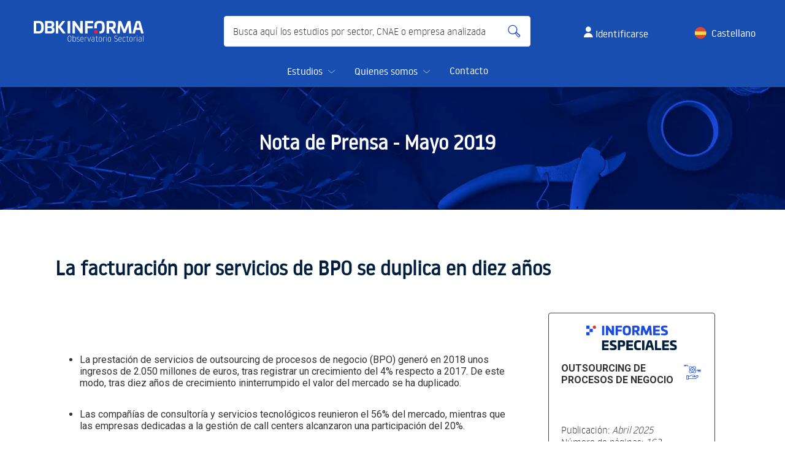

--- FILE ---
content_type: text/html; charset=utf-8
request_url: https://www.dbk.es/es/detalle-nota/outsourcing-procesos-negocio-2019
body_size: 9496
content:
<!DOCTYPE html>
<html dir='ltr' lang='es'>
<head>
<link rel="stylesheet" href="https://fonts.googleapis.com/icon?family=Material+Icons" />
<link rel="stylesheet" href="https://fonts.googleapis.com/css?family=Marcellus" />
<link rel="stylesheet" href="/assets/slideshow-303c555c676b2dd696c5f7fc56320a8a66f3ed4309e9708bab4f401d8726eab0.css" />
<link rel="stylesheet" href="/assets/fancy-32a5a86a00ab43a537d72bfe4fcd2076c0e476f53477abb969e83d4a5268a3c2.css" />
<link rel="stylesheet" href="/assets/main-25e85832faf20299ee02c73c349ebea03bf5bdd047b56ea4da7630b3b1ed9d25.css" />
<link rel="stylesheet" href="/assets/normalize-5ed460f389a6f1df5277c14025d9b02e489bbaab385de862e1f942e12749bf30.css" />
<link rel="stylesheet" href="/assets/informa-81870d7eea1519ef8d32742a8dbe646f0c48ea3d0c3c88b8589d51c6263de5fe.css" />
<link rel="stylesheet" href="https://fonts.googleapis.com/css?family=Roboto:300,400,700" />
<title>
Outsourcing de Procesos de Negocio | Nota de prensa 2019 | DBK Observatorio Sectorial

</title>
<meta charset='utf-8'>
<meta content='La facturación por servicios de BPO se duplica en diez años
' name='description'>
<link href='/assets/favicon-f18b2ae494950f51c68c5430f40d37a916d2f03b023309c48d95755019d25c02.ico' rel='icon' type='image/x-icon'>
<link href='/assets/favicon-f18b2ae494950f51c68c5430f40d37a916d2f03b023309c48d95755019d25c02.ico' rel='shortcut icon' type='image/x-icon'>
<link href='https://www.dbk.es/es/detalle-nota/outsourcing-procesos-negocio-2019' rel='canonical'>
<link href='https://www.dbk.es/es/detalle-nota' hreflang='x-default' rel='alternate'>
<link href='https://www.dbk.es/es/detalle-nota' hreflang='es-es' rel='alternate'>
<link href='https://www.dbk.es/en/detalle-nota' hreflang='en' rel='alternate'>
<meta content='width=device-width, initial-scale=1.0' name='viewport'>
<meta name="csrf-param" content="authenticity_token" />
<meta name="csrf-token" content="HW_bWEs16kiZ6zFjWIvYn6nmezTSGDcq-8UuB8HaL48Olcld8wL92THXvH1agZi-_hWSB6ZG4UBu2xW0Piw_UA" />
<link rel="stylesheet" href="/assets/spinner-baedcaa13a1520a1a9358906ba38689e6b8ba7cde342820882f95dbaa7f8ee2f.css" media="all" />
<script>
  // Google Tag Manager
  (function(w,d,s,l,i){w[l]=w[l]||[];w[l].push({'gtm.start':
  new Date().getTime(),event:'gtm.js'});var f=d.getElementsByTagName(s)[0],
  j=d.createElement(s),dl=l!='dataLayer'?'&l='+l:'';j.async=true;j.src=
  'https://www.googletagmanager.com/gtm.js?id='+i+dl;f.parentNode.insertBefore(j,f);
  })(window,document,'script','dataLayer','GTM-P33T484');
  // End Google Tag Manager
</script>

<script>
  (function(w,d,s,l,i){w[l]=w[l]||[];w[l].push({'gtm.start':
  new Date().getTime(),event:'gtm.js'});var f=d.getElementsByTagName(s)[0],
  j=d.createElement(s),dl=l!='dataLayer'?'&l='+l:'';j.async=true;j.src=
  'https://www.googletagmanager.com/gtm.js?id='+i+dl;f.parentNode.insertBefore(j,f);
  })(window,document,'script','dataLayer',"GTM-P33T484");
</script>

</head>
<body class='home'>
<header>
<div class='js-header-fixed'>
<header class='c-header js-header-scroll is-opaque'>
<div class='o-container c-header__cont'>
<div class='c-header__main'>
<a class='c-header__logo' href='/es' title='DBK'>
<img alt="Observatorio Sectorial DBK de INFORMA" loading="lazy" width="233" height="65" src="/assets/logo-dbk-blanco-8f7084981892be4b5036d8ba3aa8ed621932115ffd871d1145a58cb9ce03218f.svg" />
</a>
<div class='c-header__search ' id='c-header-search'>
<form action='/es/busqueda' class='c-search c-search--header'>
<label for='h-search-text' placeholder='{{ &quot;finder_input_placeholder&quot; | translate }}'>
Busca aquí los estudios por sector, CNAE o empresa analizada
</label>
<input class='c-search__text' id='h-search-text' name='q' onchange='toggleButtonH()' oninput='toggleButtonH()' onkeyuponpaste='toggleButtonH()' onpropertychange='toggleButtonH()' placeholder='Busca aquí los estudios por sector, CNAE o empresa analizada' type='search' value=''>
<button aria-label='Buscar' class='c-search__button c-search__button--search $button_alt_color is-empty' id='h-search-button' type='submit'></button>
</form>
<div class='c-header__search-overlay js-toggle-mob-search'></div>
</div>
<div class='c-header__login'>
<a class='header--login__button' href='/es/login' onclick='pushSelectContent(&quot;cta_boton_login&quot;, &quot;&quot;)'>
<i aria-hidden='true' class='u-icon-user-2'></i>
<span>
Identificarse
</span>
</a>
</div>
<div class='c-header__lang'>
<ul>
<li title='Castellano'>
<a class="es" href="/es/detalle-nota/outsourcing-procesos-negocio-2019">Castellano</a>
</li>
<li title='English'>
<a class="en" href="/en/detalle-nota/outsourcing-procesos-negocio-2019">English</a>
</li>
</ul>
</div>
</div>
<nav class='c-header-nav' id='c-header-nav'>
<div class='c-header-nav__mobile-toolbar'>
<button aria-hidden='true' class='c-header-nav__mob-btn c-header-nav__mob-btn--back js-mobile-back' type='button'>
<i aria-hidden='true' class='u-icon-arrow-left'></i>
<span class='u-screen-readers'>
Volver
</span>
</button>
<button aria-controls='c-header-nav' aria-expanded='true' class='c-header-nav__mob-btn c-header-nav__mob-btn--close js-toggle-menu' type='button'>
<i aria-hidden='true' class='u-icon-cross'></i>
<span class='u-screen-readers'>
Salir del menú
</span>
</button>
</div>
<ul class='c-header-nav__menu c-header-nav__menu--lv1 pinned'>
<li class='c-header-nav__title'>
/es
</li>
<li class='c-header-nav__item c-header-nav__item--lv1'>
<span class='c-header-nav__link'>
Estudios
<i class='c-header-nav__item-icon js-show-submenu u-icon-chevron-light-down'></i>
</span>
<div class='c-header-nav__submenu'>
<ul class='c-header-nav__menu c-header-nav__menu--lv2'>
<li class='c-header-nav__item c-header-nav__item--lv2'>
<a class='c-header-nav__link' href='/es/tipos-estudios' onclick='pushSelectContent(&quot;menu_nivel2&quot;, &quot;tipos-estudios&quot;)'>
Tipos de estudio
<i aria-hidden='true' class='u-icon-chevron-light-right'></i>
</a>
<ul class='c-header-nav__menu c-header-nav__menu--lv3'>
<li class='c-header-nav__item--lv3'>
<a class='c-header-nav__link' href='/es/tipos-estudios/sectores' onclick='pushSelectContent(&quot;menu_nivel3&quot;, &quot;sectores&quot;)'>
1. Sectores
</a>
</li>
<li class='c-header-nav__item--lv3'>
<a class='c-header-nav__link' href='/es/tipos-estudios/sectores-basic' onclick='pushSelectContent(&quot;menu_nivel3&quot;, &quot;sectores-basic&quot;)'>
2. Sectores basic
</a>
</li>
<li class='c-header-nav__item--lv3'>
<a class='c-header-nav__link' href='/es/tipos-estudios/informes-especiales' onclick='pushSelectContent(&quot;menu_nivel3&quot;, &quot;informes-especiales&quot;)'>
3. Informes Especiales
</a>
</li>
<li class='c-header-nav__item--lv3'>
<a class='c-header-nav__link' href='/es/tipos-estudios/informes-especiales-basic' onclick='pushSelectContent(&quot;menu_nivel3&quot;, &quot;informes-especiales-basic&quot;)'>
4. Informes Especiales basic
</a>
</li>
<li class='c-header-nav__item--lv3'>
<a class='c-header-nav__link' href='/es/tipos-estudios/competitors' onclick='pushSelectContent(&quot;menu_nivel3&quot;, &quot;competitors&quot;)'>
5. Competitors
</a>
</li>
<li class='c-header-nav__item--lv3'>
<a class='c-header-nav__link' href='/es/tipos-estudios/sectores-portugal' onclick='pushSelectContent(&quot;menu_nivel3&quot;, &quot;sectores-portugal&quot;)'>
6. Sectores Portugal 
</a>
</li>
<li class='c-header-nav__item--lv3'>
<a class='c-header-nav__link' href='/es/tipos-estudios/sectores-portugal-basic' onclick='pushSelectContent(&quot;menu_nivel3&quot;, &quot;sectores-portugal-basic&quot;)'>
7. Sectores Portugal basic
</a>
</li>
<li class='c-header-nav__item--lv3'>
<a class='c-header-nav__link' href='/es/tipos-estudios/ratios-sectoriales' onclick='pushSelectContent(&quot;menu_nivel3&quot;, &quot;ratios-sectoriales&quot;)'>
8. Ratios Sectoriales
</a>
</li>
<li class='c-header-nav__item--lv3'>
<a class='c-header-nav__link' href='/es/tipos-estudios/cnae50' onclick='pushSelectContent(&quot;menu_nivel3&quot;, &quot;cnae50&quot;)'>
9. CNAE+50
</a>
</li>
<li class='c-header-nav__item--lv3'>
<a class='c-header-nav__link' href='/es/tipos-estudios/trend-industria' onclick='pushSelectContent(&quot;menu_nivel3&quot;, &quot;trend-industria&quot;)'>
10. Trend Industria
</a>
</li>
<li class='c-header-nav__item--lv3'>
<a class='c-header-nav__link' href='/es/tipos-estudios/business-rating' onclick='pushSelectContent(&quot;menu_nivel3&quot;, &quot;business-rating&quot;)'>
11. Business Rating
</a>
</li>
</ul>
</li>
<li class='c-header-nav__item c-header-nav__item--lv2'>
<a class='c-header-nav__link' href='/es/areas-actividad' onclick='pushSelectContent(&quot;menu_nivel2&quot;, &quot;areas-actividad&quot;)'>
Áreas de actividad
<i aria-hidden='true' class='u-icon-chevron-light-right'></i>
</a>
<ul class='c-header-nav__menu c-header-nav__menu--lv3'>
<li class='c-header-nav__item c-header-nav__item--lv3'>
<a class='c-header-nav__link' href='/es/areas-actividad/inmobiliaria' onclick='pushSelectContent(&quot;menu_nivel3&quot;, &quot;inmobiliaria&quot;)'>
1. Actividades Inmobiliarias
</a>
</li>
<li class='c-header-nav__item c-header-nav__item--lv3'>
<a class='c-header-nav__link' href='/es/areas-actividad/alimentacion-bebidas' onclick='pushSelectContent(&quot;menu_nivel3&quot;, &quot;alimentacion-bebidas&quot;)'>
2. Alimentación y Bebidas
</a>
</li>
<li class='c-header-nav__item c-header-nav__item--lv3'>
<a class='c-header-nav__link' href='/es/areas-actividad/construccion-materiales' onclick='pushSelectContent(&quot;menu_nivel3&quot;, &quot;construccion-materiales&quot;)'>
3. Construcción y Materiales
</a>
</li>
<li class='c-header-nav__item c-header-nav__item--lv3'>
<a class='c-header-nav__link' href='/es/areas-actividad/distribucion' onclick='pushSelectContent(&quot;menu_nivel3&quot;, &quot;distribucion&quot;)'>
4. Distribución
</a>
</li>
<li class='c-header-nav__item c-header-nav__item--lv3'>
<a class='c-header-nav__link' href='/es/areas-actividad/transporte' onclick='pushSelectContent(&quot;menu_nivel3&quot;, &quot;transporte&quot;)'>
5. Elementos de Transporte
</a>
</li>
<li class='c-header-nav__item c-header-nav__item--lv3'>
<a class='c-header-nav__link' href='/es/areas-actividad/fabricantes' onclick='pushSelectContent(&quot;menu_nivel3&quot;, &quot;fabricantes&quot;)'>
6. Fabricantes Diversos
</a>
</li>
<li class='c-header-nav__item c-header-nav__item--lv3'>
<a class='c-header-nav__link' href='/es/areas-actividad/finanzas-seguros' onclick='pushSelectContent(&quot;menu_nivel3&quot;, &quot;finanzas-seguros&quot;)'>
7. Finanzas y Seguros
</a>
</li>
<li class='c-header-nav__item c-header-nav__item--lv3'>
<a class='c-header-nav__link' href='/es/areas-actividad/madera-mueble' onclick='pushSelectContent(&quot;menu_nivel3&quot;, &quot;madera-mueble&quot;)'>
8. Madera y Mueble
</a>
</li>
<li class='c-header-nav__item c-header-nav__item--lv3'>
<a class='c-header-nav__link' href='/es/areas-actividad/maquinaria' onclick='pushSelectContent(&quot;menu_nivel3&quot;, &quot;maquinaria&quot;)'>
9. Maquinaria Eléctrica y Electrónica
</a>
</li>
<li class='c-header-nav__item c-header-nav__item--lv3'>
<a class='c-header-nav__link' href='/es/areas-actividad/metal-maquinaria' onclick='pushSelectContent(&quot;menu_nivel3&quot;, &quot;metal-maquinaria&quot;)'>
10. Metal y Maquinaria no Eléctrica
</a>
</li>
<li class='c-header-nav__item c-header-nav__item--lv3'>
<a class='c-header-nav__link' href='/es/areas-actividad/papel-editorial-artes-graficas' onclick='pushSelectContent(&quot;menu_nivel3&quot;, &quot;papel-editorial-artes-graficas&quot;)'>
11. Papel, Editorial y Artes Gráficas
</a>
</li>
<li class='c-header-nav__item c-header-nav__item--lv3'>
<a class='c-header-nav__link' href='/es/areas-actividad/quimica-petroleo' onclick='pushSelectContent(&quot;menu_nivel3&quot;, &quot;quimica-petroleo&quot;)'>
12. Química y Petróleo
</a>
</li>
<li class='c-header-nav__item c-header-nav__item--lv3'>
<a class='c-header-nav__link' href='/es/areas-actividad/servicios' onclick='pushSelectContent(&quot;menu_nivel3&quot;, &quot;servicios&quot;)'>
13. Servicios a Empresas
</a>
</li>
<li class='c-header-nav__item c-header-nav__item--lv3'>
<a class='c-header-nav__link' href='/es/areas-actividad/textil-confeccion-cuero' onclick='pushSelectContent(&quot;menu_nivel3&quot;, &quot;textil-confeccion-cuero&quot;)'>
14. Textil, Confección y Cuero
</a>
</li>
<li class='c-header-nav__item c-header-nav__item--lv3'>
<a class='c-header-nav__link' href='/es/areas-actividad/transporte-comunicaciones-sspp' onclick='pushSelectContent(&quot;menu_nivel3&quot;, &quot;transporte-comunicaciones-sspp&quot;)'>
15. Transporte, Comunicaciones y SSPP
</a>
</li>
<li class='c-header-nav__item c-header-nav__item--lv3'>
<a class='c-header-nav__link' href='/es/areas-actividad/turismo-ocio-cultura-salud' onclick='pushSelectContent(&quot;menu_nivel3&quot;, &quot;turismo-ocio-cultura-salud&quot;)'>
16. Turismo, Ocio, Cultura y Salud
</a>
</li>
</ul>
</li>
<li class='c-header-nav__item c-header-nav__item--lv2'>
<a class='c-header-nav__link' href='/es#indicators-form' onclick='pushSelectContent(&quot;menu_nivel2&quot;, &quot;indicadores&quot;)'>
Indicadores de Actividad
</a>
</li>
</ul>
</div>
</li>
<li class='c-header-nav__item c-header-nav__item--lv1'>
<span class='c-header-nav__link'>
Quienes somos
<i class='c-header-nav__item-icon js-show-submenu u-icon-chevron-light-down'></i>
</span>
<div class='c-header-nav__submenu'>
<ul class='c-header-nav__menu c-header-nav__menu--lv2'>
<li class='c-header-nav__title'>
Quienes somos
</li>
<li class='c-header-nav__item c-header-nav__item--lv2'>
<a class='c-header-nav__link' href='/es/quienes-somos' onclick='pushSelectContent(&quot;menu_nivel2&quot;, &quot;quienes-somos&quot;)'>
La empresa
</a>
</li>
<li class='c-header-nav__item c-header-nav__item--lv2'>
<a class='c-header-nav__link' href='/es/notas-prensa' onclick='pushSelectContent(&quot;menu_nivel2&quot;, &quot;notas-prensa&quot;)'>
Sala de prensa
</a>
</li>
</ul>
</div>
</li>
<li class='c-header-nav__item c-header-nav__item--lv1'>
<a class='c-header-nav__link' href='/es/infodbk?from=%2Fes%2Fdetalle-nota%2Foutsourcing-procesos-negocio-2019' onclick='pushSelectContent(&quot;menu_header_click&quot;, &quot;contacto&quot;)'>
Contacto
</a>
</li>
</ul>
</nav>
</div>
</header>
</div>

</header>

<div class='c-page-header'>
<div class='o-container u-relative'>
<h1 class='c-page-header__title'>
Nota de Prensa - <strong>Mayo 2019</strong>
</h1>
</div>
</div>

<main>
<div class='notas-prensa'>
<div class='detalle_notas_prensa'>
<div class='detalle_notas_prensa__section'>
<h2>
La facturación por servicios de BPO se duplica en diez años
</h2>
<div class='detalle_notas_prensa__desc'>
<div class='detalle_notas_prensa__floatbutton'>
<div class='c-card__wrapper c-card__wrapper--study aos-init' data-aos='fade-up' data-aos-delay='0'>
<div class='c-card c-card--boxed c-card--small c-card--study'>
<div class='c-card__logoSector'>
<img alt="Informes Especiales" title="Informes Especiales" src="/assets/study_kinds/informes-especiales-d95ca35352b9ecb34d0d5daa9edfde476edb3d3c97dcd12f843007d0ce790d7a.svg" />
</div>
<div class='c-card__row c-card__row--study'>
<p class='c-card__caption--bold'>
OUTSOURCING DE PROCESOS DE NEGOCIO
</p>
<p class='c-card__icon c-card__icon--study'>
<img alt="Servicios a Empresas" title="Servicios a Empresas" src="/assets/activities/servicios-55f8309145231f7b563c64dbcf73d1fc1008d2886b20a30589a3544ec8408ab2.svg" />
</p>
</div>
<div class='c-card__content'>
<div class='c-activity-detail__content'>
<p>
<span>
Publicación: 
<em>Abril 2025</em>
</span>
<br>
<span>
Número de páginas: 
<em>163</em>
</span>
</p>
</div>

</div>
<div class='c-card__footer'>
<a class="c-button c-button--primary c-card__button" onclick="pushSelectContent(&quot;cta_boton_ver-estudio&quot;, &quot;/es/tipos-estudios/informes-especiales/outsourcing-procesos-negocio&quot;)" href="/es/tipos-estudios/informes-especiales/outsourcing-procesos-negocio">Ver estudio</a>
</div>
</div>
</div>

</div>
<div class='detalle_notas_prensa__desc-text'>
<p>&nbsp;</p>
<ul>
<li>
<p>La prestaci&oacute;n de servicios de outsourcing de procesos de negocio (BPO) gener&oacute; en 2018 unos ingresos de 2.050 millones de euros, tras registrar un crecimiento del 4% respecto a 2017. De este modo, tras diez a&ntilde;os de crecimiento ininterrumpido el valor del mercado se ha duplicado.&nbsp;</p>
</li>
<li>
<p>Las compa&ntilde;&iacute;as de consultor&iacute;a y servicios tecnol&oacute;gicos reunieron el 56% del mercado, mientras que las empresas dedicadas a la gesti&oacute;n de call centers alcanzaron una participaci&oacute;n del 20%.&nbsp;&nbsp;</p>
</li>
<li>
<p>Estas son algunas conclusiones del Informe Especial &ldquo;Outsourcing de Procesos de Negocio&rdquo; publicado recientemente por el Observatorio Sectorial DBK de INFORMA (filial de CESCE), l&iacute;der en el suministro de Informaci&oacute;n Comercial, Financiera, Sectorial y de Marketing en Espa&ntilde;a y Portugal.&nbsp;</p>
<p>&nbsp;</p>
<p>Madrid, 30 de mayo de 2019.- Seg&uacute;n el Observatorio Sectorial DBK de INFORMA, la facturaci&oacute;n derivada de la prestaci&oacute;n de servicios de outsourcing de procesos de negocio creci&oacute; un 6,5% en 2017 y un 3,8% en 2018, hasta situarse en 2.050 millones de euros. Desde el a&ntilde;o 2008 el mercado no ha parado de crecer, pasando de 965 millones hasta los citados 2.050 millones de 2018.&nbsp;</p>
<p>El mercado sigue mostrando una tendencia alcista, favorecido por la buena coyuntura econ&oacute;mica y la creciente externalizaci&oacute;n de determinados servicios. No obstante, en el ejercicio 2018 se produjo una ralentizaci&oacute;n del ritmo de crecimiento, como consecuencia de la madurez alcanzada en algunos de los principales sectores demandantes y el incremento de la rivalidad en precio.&nbsp;&nbsp;</p>
<p>Las empresas del sector siguen presentando una creciente orientaci&oacute;n al exterior, tendencia impulsada por las pol&iacute;ticas de internacionalizaci&oacute;n de los clientes, a los que acompa&ntilde;an en su expansi&oacute;n. La facturaci&oacute;n a clientes en el extranjero aument&oacute; en el bienio 2017-2018 un 5,9% anual, hasta los 415 millones de euros, suponiendo ya el 20% del total. Por su parte, la facturaci&oacute;n a clientes en Espa&ntilde;a alcanz&oacute; los 1.635 millones de euros, cifra un 3,8% superior a la de 2017.&nbsp;</p>
<p>Las firmas de consultor&iacute;a/TI reunieron el 56% de los ingresos por servicios de BPO, contabilizando en 2018 un crecimiento del 3,5%. Por su parte, las empresas procedentes del &aacute;mbito de la gesti&oacute;n de call centers alcanzaron los 400 millones de euros, un 2,6% m&aacute;s, considerando exclusivamente la actividad de BPO no vinculada a servicios de voz.&nbsp;</p>
<p>Las firmas de auditor&iacute;a y asesor&iacute;a fiscal/legal registraron en 2018 un crecimiento del 4,9%, alcanzando unos ingresos de 150 millones de euros. Por su parte, las empresas procedentes de otros &aacute;mbitos obtuvieron una cifra de 356 millones de euros, un 5,6% superior a la de 2017.&nbsp;</p>
<p>En los &uacute;ltimos a&ntilde;os ha aumentado el n&uacute;mero de operadores en el sector, habi&eacute;ndose producido la entrada de compa&ntilde;&iacute;as procedentes de diversos &aacute;mbitos. Sin embargo, la oferta presenta un alto y creciente grado de concentraci&oacute;n, de forma que las cinco primeras empresas contaban en 2018 con una cuota de mercado conjunta del 35%. Por su parte, las diez primeras reun&iacute;an ya m&aacute;s de la mitad del volumen de negocio sectorial.&nbsp;</p>
<p>La facturaci&oacute;n sectorial crecer&aacute; previsiblemente alrededor del 3% anual en el per&iacute;odo 2019-2020, aproxim&aacute;ndose a los 2.200 millones de euros en el &uacute;ltimo a&ntilde;o. El incremento de la actividad econ&oacute;mica, la necesidad de llevar a cabo pol&iacute;ticas de transformaci&oacute;n digital y automatizaci&oacute;n de los procesos de negocio, y la creciente complejidad de los procesos, se encuentran entre los factores que permitir&aacute;n que la demanda siga creciendo a corto y medio plazo.</p>
<p>&nbsp;</p>
<p align="center">Datos de s&iacute;ntesis, 2018</p>
<p align="center">&nbsp;&nbsp;</p>
</li>
</ul>
<div align="center">
<table border="1" width="492" cellspacing="0" cellpadding="0">
<tbody>
<tr>
<td valign="top" width="426">
<p><span lang="ES-TRAD">Facturaci&oacute;n (mill. euros)</span></p>
</td>
<td valign="top" width="66">
<p align="right">&nbsp;</p>
</td>
</tr>
<tr>
<td valign="top" width="426">
<p>&middot;&nbsp;&nbsp;&nbsp;&nbsp;&nbsp;&nbsp; 2016</p>
</td>
<td valign="top" width="66">
<p align="right">1.855</p>
</td>
</tr>
<tr>
<td valign="top" width="426">
<p>&middot;&nbsp;&nbsp;&nbsp;&nbsp;&nbsp;&nbsp; 2017</p>
</td>
<td valign="top" width="66">
<p align="right">1.975</p>
</td>
</tr>
<tr>
<td valign="top" width="426">
<p>&middot;&nbsp;&nbsp;&nbsp;&nbsp;&nbsp;&nbsp; 2018</p>
</td>
<td valign="top" width="66">
<p align="right">2.050</p>
</td>
</tr>
<tr>
<td valign="top" width="426">
<p>Distribuci&oacute;n de la facturaci&oacute;n por tipo de operador, 2018 (%)</p>
</td>
<td valign="top" width="66">
<p align="right">&nbsp;</p>
</td>
</tr>
<tr>
<td valign="top" width="426">
<p>&middot;&nbsp;&nbsp;&nbsp;&nbsp;&nbsp;&nbsp; Empresas de consultor&iacute;a/TI</p>
</td>
<td valign="bottom" width="66">
<p align="right">56</p>
</td>
</tr>
<tr>
<td valign="top" width="426">
<p>&middot;&nbsp;&nbsp;&nbsp;&nbsp;&nbsp;&nbsp; Empresas de call centers</p>
</td>
<td valign="bottom" width="66">
<p align="right">20</p>
</td>
</tr>
<tr>
<td valign="top" width="426">
<p>&middot;&nbsp;&nbsp;&nbsp;&nbsp;&nbsp;&nbsp; Empresas de auditor&iacute;a y asesor&iacute;a fiscal/legal</p>
</td>
<td valign="bottom" width="66">
<p align="right">7</p>
</td>
</tr>
<tr>
<td valign="top" width="426">
<p>&middot;&nbsp;&nbsp;&nbsp;&nbsp;&nbsp;&nbsp; Otras empresas</p>
</td>
<td valign="bottom" width="66">
<p align="right">17</p>
</td>
</tr>
<tr>
<td colspan="2" valign="top" width="492">
<p>Distribuci&oacute;n de la facturaci&oacute;n seg&uacute;n la ubicaci&oacute;n de los clientes, 2018 (%)</p>
</td>
</tr>
<tr>
<td valign="top" width="426">
<p>&middot;&nbsp;&nbsp;&nbsp;&nbsp;&nbsp;&nbsp; Espa&ntilde;a</p>
</td>
<td valign="bottom" width="66">
<p align="right">80</p>
</td>
</tr>
<tr>
<td valign="top" width="426">
<p>&middot;&nbsp;&nbsp;&nbsp;&nbsp;&nbsp;&nbsp; Extranjero</p>
</td>
<td valign="bottom" width="66">
<p align="right">20</p>
</td>
</tr>
<tr>
<td valign="top" width="426">
<p>Evoluci&oacute;n de la facturaci&oacute;n</p>
</td>
<td valign="bottom" width="66">
<p align="right">&nbsp;</p>
</td>
</tr>
<tr>
<td valign="top" width="426">
<p>&middot;&nbsp;&nbsp;&nbsp;&nbsp;&nbsp;&nbsp; % var. 2017/2016</p>
</td>
<td valign="bottom" width="66">
<p align="right">+6,5</p>
</td>
</tr>
<tr>
<td valign="top" width="426">
<p>&middot;&nbsp;&nbsp;&nbsp;&nbsp;&nbsp;&nbsp; % var. 2018/2017</p>
</td>
<td valign="bottom" width="66">
<p align="right">+3,8</p>
</td>
</tr>
<tr>
<td valign="top" width="426">
<p>&middot;&nbsp;&nbsp;&nbsp;&nbsp;&nbsp;&nbsp; % var. 2019/2018 (p)</p>
</td>
<td width="66">
<p align="right">+3,2</p>
</td>
</tr>
</tbody>
</table>
</div>
<p>&nbsp;</p>
</div>
</div>
</div>
</div>
<div class='notas-prensa__centerbutton'>
<a class="c-button c-button--primary" href="/es/areas-actividad/servicios/outsourcing-procesos-negocio">Ver estudios sobre el Sector</a>
</div>
<div class='otros_prensa'>
<div class='c-card-press'>
<div class='c-card-press__title'>
Contacto de Prensa
</div>
<div class='c-card-press__content'>
<p>
Si deseas solicitar notas de prensa o material gráfico contacta con:
</p>
<p>
María Asarta
<br>
91 661 71 19
<br>
<a href="mailto:masarta@informa.es">masarta@informa.es</a>
</p>
</div>
</div>

<div class='c-card-press'>
<div class='c-card-press__title'>
EmpresaActual
</div>
<div class='c-card-press__content'>
Encuentra toda la actualidad económica y empresarial en nuestro portal de Branded Content.
</div>
<div class='c-card-press__button'>
<a title="https://empresaactual.com/" target="_blank" onclick="pushSelectContent(&quot;cta_boton_EA&quot;, &quot;https://empresaactual.com/&quot;)" href="https://empresaactual.com/">Ir a EmpresaActual</a>
</div>
</div>

<div class='c-card-press'>
<div class='c-card-press__title'>
Indicadores de Actividad
</div>
<div class='c-card-press__content'>
Consulta la información de los principales indicadores de la economía española.
</div>
<div class='c-card-press__button'>
<a onclick="pushSelectContent(&quot;cta_boton_indicadores&quot;, &quot;/es#indicators-form&quot;)" href="/es#indicators-form">Consultar</a>
</div>
</div>

</div>

</div>
</main>

<footer>
<div class='c-footer'>
<div class='o-container'>
<div class='o-grid'>
<div class='o-grid__col u-12 u-4@sm'>
<div class='c-footer__logo'>
<a title="www.informa.es" target="_blank" href="https://www.informa.es/"><img alt="www.informa.es" src="/assets/logo-informa-blanco-0907cbaf9d7482fa244c75cdacb88f3b87845696e4adfca3e8c61ed448d3c9fc.svg" />
</a></div>
</div>
<div class='o-grid__col u-12 u-8@sm align-flex-end'>
<div class='c-footer__link-actualidad'>
Visita nuestro portal de <a href='https://empresaactual.com/' target='_blank' title='Actualidad Económica' onclick='pushSelectContent("menu_footer", "empresa-actual")'>Actualidad Económica</a>
</div>
</div>
<div class='o-grid__col u-12 u-12@sm'>
<div class='c-footer__links'>
<a href='/es/textos-legales#aviso' onclick='pushSelectContent(&quot;menu_footer&quot;, &quot;aviso-legal&quot;)'>
Aviso Legal
</a>
<a href='/es/textos-legales#polpri' onclick='pushSelectContent(&quot;menu_footer&quot;, &quot;politica-privacidad&quot;)'>
Política de privacidad
</a>
<a href='/es/textos-legales#polco' onclick='pushSelectContent(&quot;menu_footer&quot;, &quot;politica-cookies&quot;)'>
Política de cookies
</a>
<a href='javascript:Didomi.preferences.show()' onclick='pushSelectContent(&quot;menu_footer&quot;, &quot;configura-cookies&quot;)'>
Configurar Cookies
</a>
<a href='/es/textos-legales#gen' onclick='pushSelectContent(&quot;menu_footer&quot;, &quot;condiciones-contratacion&quot;)'>
Condiciones de contratación
</a>
<a href='Accesibilidad_DBK2509.pdf' onclick='pushSelectContent(&quot;menu_footer&quot;, &quot;doc-accesibilidad&quot;)'>
Declaración de accesibilidad
</a>
<a title="confianzaonline" target="_blank" href="https://www.confianzaonline.es/empresas/informa.htm"><!-- /=image_tag 'https://cdn.informa.es/sites/5c1a2fd74c7cb3612da076ea/assets/5d1c83ce381bc400b21a3fb8/confianzaonline_gris.svg', :alt => 'confianzaonline' -->
<img alt="confianzaonline" src="/assets/confianzaonline_gris-f09ead5540a96ad592195a7c4b70c3690ad971231a56d09a7df0b86e3dfc8358.svg" />
</a></div>
</div>
</div>
</div>
</div>

</footer>
<script src="/assets/application-0dde68393aba4083faf9bb1d9315b1bbda5f886b1f757587ee8125476463a6c5.js"></script>
<script src="/assets/sticky-9ef48fdb00d473033a2d5907db1db5319cb58686829ff81330c65c41386f6212.js"></script>
<link rel="stylesheet" href="/assets/getmdl-select.min-106279e4ed1838ed01917f1c9393ecaa2b897e44333fac1c14ee9c875a7a9216.css" />
<script src="/assets/getmdl-select.min-4ab993aa3eb1912381b13559d5c5b6450c8dd71b61001da6ca02c4806872dea6.js"></script>
<script src="https://cdn.jsdelivr.net/npm/waypoints@4.0.1/lib/jquery.waypoints.min.js"></script>
<script src="https://unpkg.com/headroom.js@0.9.4/dist/headroom.min.js"></script>
<script src="https://cdn.jsdelivr.net/npm/waypoints@4.0.1/lib/shortcuts/sticky.min.js"></script>
<script src="https://cdn.jsdelivr.net/npm/sticky-kit@1.1.3/dist/sticky-kit.min.js"></script>
<script src="https://unpkg.com/headroom.js@0.9.4/dist/jQuery.headroom.min.js"></script>
<script src="https://cdnjs.cloudflare.com/ajax/libs/slick-carousel/1.7.1/slick.min.js"></script>
<noscript>
<iframe height='0' src='https://www.googletagmanager.com/ns.html?id=GTM-P33T484' style='display:none;visibility:hidden' width='0'></iframe>
</noscript>
<script>
  $(document).ready(function() {
    let images = ["/assets/headers/header-1-a44085e35bfee9c7d966be3d3c6dd8a3d12f450bc641e89847a918a417e32dba.webp", "/assets/headers/header-2-0ef8aa520b9bfbdc82af8ed626ba62a1c858b1e66d025565fc984e5a175116b7.webp",
                  "/assets/headers/header-3-4d619360e3b7676ba9b1a7b1c2b21bce12182c13c2e8e7266dea91bde06507c5.webp", "/assets/headers/header-4-c3e1a6ae91293156bf84a53767e3c11919324b13d7aaec49c8531b7e06fa7ff4.webp",
                  "/assets/headers/header-5-5113ffadfec5dec896dc592772df8f11739b03be4161667b5fdc3f430eb4d240.webp", "/assets/headers/header-6-355f562bc231395f577b7276e6bedff93ae25693eec90589ddac2f6bc724db5c.webp",
                  "/assets/headers/header-7-d546db83d950120297e6db0f30cf5bc14d07b384b32ce10e792b95216540c8ce.webp", "/assets/headers/header-8-c77ee4d4498a2b8068730bb778fe6d875cb65fcacb711b1e8dda0425bfae4071.webp"]
    // Returns a random integer from 0 to 7:
    let i = Math.floor(Math.random() * 8)
    $('.c-page-header').css('background-image', "url("+images[i]+")");
    $('.c-page-header').css('background-position', "center");
    $('.c-page-header').css('background-size', "cover");
  });
</script>
<script>
  $(document).ready(function() {
    /*************************************************************************
    *                                 G4A
    *************************************************************************/
    var pressNoteSlug = "outsourcing-procesos-negocio-2019";
    pushPageView("area_corporativa", "detalle-nota", pressNoteSlug);
  });
</script>
<script>
  /**
  * Función genérica para enviar las páginas vistas a G4A
  *
  * @param {String} area Parámetro opcional. Nombre del page_area.
  * @param {String} type Parámetro opcional. Nombre del page_type.
  * @param {String} content1 Parámetro opcional. Nombre del page_content1.
  * @param {String} content2 Parámetro opcional. Nombre del page_content2.
  * @returns {true}
  */
  function pushPageView(area = '', type = '', content1 = '', content2 = '') {
    // console.log("Hecho pushPageView: ", area, type, content1, content2);
    // debugger;
    var dataLayer = window.dataLayer || [];
    var gaObject = {
      event: 'page_view',
      page_area: area,
      page_content1: content1,
      page_content2: content2,
      page_language: "es",
      page_type: type,
    }
    try {
      // gaObject.client_id = document.cookie.match(/_ga=(.+?);/)[1].substring(6);
      gaObject.client_id = "2640271491.626250000";
    } finally {
      dataLayer.push(gaObject);
    }
  };
  
  /**
  * Función genérica para enviar las interactuaciones del usuario a G4A
  *
  * @param {String} type Nombre del elemento con el que se interactúa.
  * @param {String} interaction Parámetro opcional. Información adicional.
  * @returns {true}
  */
  const pushSelectContent = (type, interaction = '') => {
    // console.log("Hecho pushSelectContent: ", type, interaction);
    // debugger;
    var dataLayer = window.dataLayer || [];
    dataLayer.push({
      event: 'select_content',
      content_interaction: interaction,
      content_type: type,
    });
  };
  
  /**
  * Función genérica para enviar los formualrios a G4A
  *
  * @param {String} leadtype Nombre del elemento con el que se interactúa.
  * @returns {true}
  */
  function pushGenerateLead(leadType) {
    // console.log("Hecho pushGenerateLead: ", leadType);
    var dataLayer = window.dataLayer || [];
    var event = { 'event': 'generate_lead',
                  'lead_type': leadType }
    dataLayer.push(event);
    return null;
  }
</script>
<script>
  function toggleButtonH() {
    let input = document.getElementById("h-search-text");
    let button = document.getElementById("h-search-button");
    if (input.value.trim() == "") {
      button.classList.add("is-empty");
    } else {
      button.classList.remove("is-empty");
    }
  }
</script>

</body>
</html>


--- FILE ---
content_type: image/svg+xml
request_url: https://www.dbk.es/assets/activities/servicios-55f8309145231f7b563c64dbcf73d1fc1008d2886b20a30589a3544ec8408ab2.svg
body_size: 2471
content:
<?xml version="1.0" encoding="UTF-8"?>
<svg id="Layer_1" xmlns="http://www.w3.org/2000/svg" version="1.1" viewBox="0 0 48 48">
  <!-- Generator: Adobe Illustrator 29.0.1, SVG Export Plug-In . SVG Version: 2.1.0 Build 192)  -->
  <defs>
    <style>
      .st0 {
        fill: #1c4cde;
      }
    </style>
  </defs>
  <path class="st0" d="M38.2,32.4c-.4-.6-1-1-1.7-1.1s-1.4.1-1.9.5h0l-3.1,2.3h0l-.7.5h-.4c.7-1.3.3-2.9-1-3.6-.4-.2-.9-.4-1.3-.4h-6c-.1,0-.2,0-.3.1l-5.2,2.6h-1.8v-.7c0-.4-.3-.7-.7-.7h-4c-.4,0-.7.3-.7.7v8.7c0,.4.3.7.7.7h4c.4,0,.7-.3.7-.7v-.7h16.1c.1,0,.3,0,.4,0l3.7-2.5h0l2.3-1.8c.8-.5,1.2-1.3,1.2-2.3,0-.5,0-1-.3-1.5ZM13.3,40.7h-2.7v-7.3h2.7v7.3ZM36.6,35.1h0l-2.3,1.8-3.7,2.4h-15.9v-4.7h2c.1,0,.2,0,.3,0l5.2-2.6h5.8c.7,0,1.3.6,1.3,1.3s-.6,1.3-1.3,1.3h-4c-.4,0-.7.3-.7.7s.3.7.7.7h6.9c.1,0,.3,0,.4,0l.8-.7,3.1-2.3c.3-.2.7-.3,1.1-.3s.6.2.7.5c0,.2.2.5.2.8.1.6-.2,1-.6,1.3Z"/>
  <path class="st0" d="M24,16c-1.1,0-2,.9-2,2s.9,2,2,2,2-.9,2-2-.9-2-2-2ZM24,18.7c-.4,0-.7-.3-.7-.7s.3-.7.7-.7.7.3.7.7-.3.7-.7.7Z"/>
  <path class="st0" d="M30.8,18c.5-.8.9-1.6,1.2-2.4.8-2.2.7-4-.4-5.1s-2.9-1.2-5.1-.4c-.9.3-1.7.7-2.4,1.2-.8-.5-1.6-.9-2.4-1.2-2.2-.8-4-.7-5.1.4s-1.2,2.9-.4,5.1c.3.9.7,1.7,1.2,2.4-.5.8-.9,1.6-1.2,2.4-.8,2.2-.7,4,.4,5.1.6.6,1.5.9,2.5.9s1.6-.2,2.6-.5c.9-.3,1.7-.7,2.4-1.2.8.5,1.6.9,2.4,1.2.9.3,1.8.5,2.6.5s1.9-.3,2.5-.9c1.1-1.1,1.2-2.9.4-5.1-.4-.8-.8-1.6-1.2-2.4ZM26.9,11.3c.8-.3,1.5-.4,2.1-.4s1.2.2,1.6.5c.7.7.7,2,.1,3.7-.2.6-.5,1.1-.8,1.7-1.3-1.8-2.9-3.4-4.7-4.7.6-.3,1.1-.6,1.7-.8h0ZM17.4,11.4c.4-.4.9-.5,1.6-.5s1.3.1,2.1.4c.6.2,1.1.5,1.7.8-1.8,1.3-3.4,2.9-4.7,4.7-.3-.5-.6-1.1-.8-1.7-.6-1.7-.6-3,0-3.7ZM21.1,24.7c-1.7.6-3,.6-3.7-.1s-.7-2-.1-3.7c.2-.6.5-1.1.8-1.7.7.9,1.4,1.7,2.2,2.5.8.8,1.6,1.5,2.5,2.2-.6.3-1.1.6-1.7.8h0ZM21.2,20.8c-.9-.8-1.7-1.8-2.4-2.8,1.4-2,3.2-3.8,5.2-5.2,2,1.4,3.8,3.2,5.2,5.2-.7,1-1.5,2-2.4,2.8-.8.9-1.8,1.7-2.8,2.4-1-.7-2-1.5-2.8-2.4h0ZM30.6,24.6c-.7.7-2,.7-3.7.1-.6-.2-1.1-.5-1.7-.8.9-.7,1.7-1.4,2.5-2.2.8-.8,1.5-1.6,2.2-2.5.3.5.6,1.1.8,1.7.6,1.7.6,3,0,3.7Z"/>
  <path class="st0" d="M4,7.3h6.4l2.8,2.8c.3.3.7.3.9,0,.3-.3.3-.7,0-.9l-3-3c0-.1-.3-.2-.4-.2h-6.7c-.4,0-.7.3-.7.7s.3.6.7.6Z"/>
  <path class="st0" d="M34,20.7c.2,0,.3-.1.5-.2l1.1-1.1h8.4c.4,0,.7-.3.7-.7s-.3-.7-.7-.7h-8.7c-.2,0-.3.1-.5.2l-1.3,1.3c-.3.3-.3.7,0,.9.2.2.3.3.5.3Z"/>
  <path class="st0" d="M44,20h-6.7c-.4,0-.7.3-.7.7s.3.7.7.7h6.7c.4,0,.7-.3.7-.7s-.3-.7-.7-.7Z"/>
  <path class="st0" d="M44,22h-6.7c-.4,0-.7.3-.7.7s.3.7.7.7h6.7c.4,0,.7-.3.7-.7s-.3-.7-.7-.7Z"/>
  <path class="st0" d="M9.9,8.7c0-.4-.3-.7-.7-.7h-5.2c-.4,0-.7.3-.7.7s.3.6.7.6h5.3c.3,0,.6-.3.6-.6Z"/>
</svg>

--- FILE ---
content_type: application/javascript
request_url: https://www.dbk.es/assets/sticky-9ef48fdb00d473033a2d5907db1db5319cb58686829ff81330c65c41386f6212.js
body_size: 120
content:
function myFunction(){}window.onscroll=function(){myFunction()};var headercol=document.getElementsByTagName("header"),header=headercol.item(0),minicol=document.getElementsByClassName("mini"),mini=minicol.item(0),sticky=header.offsetTop;

--- FILE ---
content_type: image/svg+xml
request_url: https://www.dbk.es/assets/study_kinds/informes-especiales-d95ca35352b9ecb34d0d5daa9edfde476edb3d3c97dcd12f843007d0ce790d7a.svg
body_size: 5859
content:
<?xml version="1.0" encoding="UTF-8"?>
<svg id="Capa_2" xmlns="http://www.w3.org/2000/svg" viewBox="0 0 251.38 67.8">
  <defs>
    <style>
      .cls-1 {
        fill: #1c4cde;
      }

      .cls-2 {
        fill: #1c4cde;
      }

      .cls-3 {
        fill: #011e3d;
      }

      .cls-4 {
        fill: #ec2d37;
      }
    </style>
  </defs>
  <g id="Capa_1-2" data-name="Capa_1">
    <g>
      <path class="cls-2" d="M49.45.2c.34,0,.51.2.51.54v25.5c0,.41-.17.58-.51.58h-5.27c-.34,0-.51-.17-.51-.58V.75c0-.34.17-.54.51-.54h5.27Z"/>
      <path class="cls-2" d="M76.45.2c.34,0,.51.2.51.54v25.5c0,.41-.17.58-.51.58h-3.71c-.99,0-1.46-.27-1.97-.99l-10.03-14.38v14.79c0,.41-.17.58-.51.58h-5.27c-.34,0-.51-.17-.51-.58V.75c0-.34.17-.54.51-.54h3.88c1.43,0,1.63.34,2.21,1.19l9.62,13.74V.75c0-.34.17-.54.51-.54h5.27Z"/>
      <path class="cls-2" d="M98.66.2c.34,0,.54.17.54.51v4.45c0,.34-.2.51-.54.51h-10.92v5.34h9.93c.34,0,.54.17.54.51v4.18c0,.34-.2.51-.54.51h-9.93v10.07c0,.37-.17.54-.51.54h-5.27c-.34,0-.51-.17-.51-.54V.75c0-.34.17-.54.51-.54h16.7Z"/>
      <path class="cls-2" d="M123.82,13.53c0,10.37-2.52,13.47-11.36,13.47s-11.32-3.09-11.32-13.47,2.48-13.53,11.32-13.53,11.36,3.09,11.36,13.53ZM107.5,13.53c0,6.02.88,7.99,4.96,7.99s4.97-1.97,4.97-7.99-.85-8.06-4.97-8.06-4.96,1.97-4.96,8.06Z"/>
      <path class="cls-2" d="M147.83,8.94c0,5-1.33,7.17-5.03,7.99l5.78,9.22c.27.37.1.68-.41.68h-5.31c-.78,0-1.02-.24-1.36-.75l-5.54-8.74h-2.18v8.94c0,.44-.1.54-.51.54h-5.27c-.41,0-.51-.1-.51-.54V.88c0-.34.1-.44.51-.48,3.33-.27,6.73-.41,9.96-.41,7.35,0,9.86,2.24,9.86,8.94ZM133.79,5.48v7.17h3.5c3.26,0,4.15-.68,4.15-3.5s-.88-3.67-4.15-3.67h-3.5Z"/>
      <path class="cls-2" d="M179.22.17c.34,0,.37.24.41.58l2.58,25.5c.03.41-.17.58-.51.58h-5.27c-.34,0-.48-.17-.51-.58l-1.46-14.83-5.47,14.04c-.17.37-.41.55-.75.55h-3.64c-.34,0-.61-.17-.75-.55l-5.48-14.04-1.5,14.83c-.03.41-.17.58-.51.58h-5.27c-.34,0-.54-.17-.51-.58l2.58-25.5c.03-.31.1-.54.44-.54h4.83c1.22,0,1.77.27,2.18,1.36l5.78,15.2,5.78-15.23c.44-1.09.95-1.36,2.18-1.36h4.86Z"/>
      <path class="cls-2" d="M203.81.2c.34,0,.54.17.54.51v4.45c0,.34-.2.51-.54.51h-11.83v5.3h10.85c.34,0,.54.17.54.51v4.22c0,.34-.2.51-.54.51h-10.85v5.13h11.83c.34,0,.54.17.54.51v4.46c0,.34-.2.51-.54.51h-17.61c-.34,0-.51-.17-.51-.54V.75c0-.34.17-.54.51-.54h17.61Z"/>
      <path class="cls-2" d="M224.49.78c.51.17.68.34.68.71v3.3c0,.51-.2.68-.68.68h-8.26c-1.63,0-2.52.61-2.52,1.8v.41c0,.95.51,1.67,1.73,2.14l5.88,2.18c3.33,1.26,5.1,2.69,5.1,7.28v.88c0,4.96-3.77,6.83-10.2,6.83-2.41,0-5.1-.24-8.47-.85-.48-.1-.65-.34-.65-.85v-3.06c0-.51.2-.71.71-.71h9.83c1.56,0,2.41-.51,2.41-1.67v-.34c0-1.29-.75-1.8-2.38-2.38l-5.88-2.14c-2.89-1.02-4.46-2.82-4.46-7.45v-.75c0-4.96,3.2-6.8,9.83-6.8,2.82,0,4.76.24,7.31.78Z"/>
      <path class="cls-3" d="M61.79,41c.34,0,.54.17.54.51v4.45c0,.34-.2.51-.54.51h-11.83v5.3h10.85c.34,0,.54.17.54.51v4.22c0,.34-.2.51-.54.51h-10.85v5.14h11.83c.34,0,.54.17.54.51v4.46c0,.34-.2.51-.54.51h-17.61c-.34,0-.51-.17-.51-.54v-25.54c0-.34.17-.54.51-.54h17.61Z"/>
      <path class="cls-3" d="M82.46,41.58c.51.17.68.34.68.71v3.3c0,.51-.2.68-.68.68h-8.26c-1.63,0-2.52.61-2.52,1.8v.41c0,.95.51,1.67,1.73,2.14l5.88,2.18c3.33,1.26,5.1,2.69,5.1,7.28v.88c0,4.96-3.77,6.83-10.2,6.83-2.41,0-5.1-.24-8.47-.85-.48-.1-.65-.34-.65-.85v-3.06c0-.51.2-.71.71-.71h9.83c1.56,0,2.41-.51,2.41-1.67v-.34c0-1.29-.75-1.8-2.38-2.38l-5.88-2.14c-2.89-1.02-4.45-2.82-4.45-7.45v-.75c0-4.96,3.2-6.8,9.83-6.8,2.82,0,4.76.24,7.31.78Z"/>
      <path class="cls-3" d="M107.97,49.74c0,6.77-2.52,8.4-9.86,8.4h-4.18v8.94c0,.44-.1.54-.51.54h-5.27c-.41,0-.51-.1-.51-.54v-25.4c0-.34.1-.44.51-.48,3.33-.27,6.73-.41,9.96-.41,7.35,0,9.86,2.24,9.86,8.94ZM93.93,46.27v7.17h3.5c3.26,0,4.15-.68,4.15-3.5s-.88-3.67-4.15-3.67h-3.5Z"/>
      <path class="cls-3" d="M129.19,41c.34,0,.54.17.54.51v4.45c0,.34-.2.51-.54.51h-11.83v5.3h10.85c.34,0,.54.17.54.51v4.22c0,.34-.2.51-.54.51h-10.85v5.14h11.83c.34,0,.54.17.54.51v4.46c0,.34-.2.51-.54.51h-17.61c-.34,0-.51-.17-.51-.54v-25.54c0-.34.17-.54.51-.54h17.61Z"/>
      <path class="cls-3" d="M150.75,41.41c.58.17.88.37.88,1.05v3.3c0,.34-.17.51-.51.51h-7.24c-4.11,0-4.86,1.9-4.86,7.99s.75,8.06,4.86,8.06h7.24c.34,0,.51.17.51.51v3.3c0,.68-.31.92-.88,1.05-1.67.41-3.54.61-6.87.61-8.88,0-11.22-3.09-11.22-13.53s2.35-13.47,11.22-13.47c3.33,0,5.2.24,6.87.61Z"/>
      <path class="cls-3" d="M160.75,41c.34,0,.51.2.51.54v25.5c0,.41-.17.58-.51.58h-5.27c-.34,0-.51-.17-.51-.58v-25.5c0-.34.17-.54.51-.54h5.27Z"/>
      <path class="cls-3" d="M182.04,44.91l6.05,22.17c.07.37-.1.54-.44.54h-5.2c-.31,0-.37-.17-.48-.54l-1.84-6.87h-8.54l-1.9,6.87c-.1.37-.14.54-.44.54h-5.2c-.34,0-.51-.17-.44-.54l6.09-22.17c1.05-3.81,1.8-4.11,6.15-4.11s5.14.34,6.19,4.11ZM175.27,46.58l-2.28,8.5h5.75l-2.31-8.5c-.14-.44-.17-.54-.61-.54-.37,0-.41.1-.54.54Z"/>
      <path class="cls-3" d="M196.26,41c.34,0,.51.2.51.54v20.61h10.58c.34,0,.51.17.51.51v4.46c0,.34-.17.51-.51.51h-16.36c-.34,0-.51-.17-.51-.54v-25.54c0-.34.17-.54.51-.54h5.27Z"/>
      <path class="cls-3" d="M228.77,41c.34,0,.54.17.54.51v4.45c0,.34-.2.51-.54.51h-11.83v5.3h10.85c.34,0,.54.17.54.51v4.22c0,.34-.2.51-.54.51h-10.85v5.14h11.83c.34,0,.54.17.54.51v4.46c0,.34-.2.51-.54.51h-17.61c-.34,0-.51-.17-.51-.54v-25.54c0-.34.17-.54.51-.54h17.61Z"/>
      <path class="cls-3" d="M249.44,41.58c.51.17.68.34.68.71v3.3c0,.51-.2.68-.68.68h-8.26c-1.63,0-2.52.61-2.52,1.8v.41c0,.95.51,1.67,1.73,2.14l5.88,2.18c3.33,1.26,5.1,2.69,5.1,7.28v.88c0,4.96-3.77,6.83-10.2,6.83-2.41,0-5.1-.24-8.47-.85-.48-.1-.65-.34-.65-.85v-3.06c0-.51.2-.71.71-.71h9.83c1.56,0,2.41-.51,2.41-1.67v-.34c0-1.29-.75-1.8-2.38-2.38l-5.88-2.14c-2.89-1.02-4.45-2.82-4.45-7.45v-.75c0-4.96,3.2-6.8,9.83-6.8,2.82,0,4.76.24,7.31.78Z"/>
      <g>
        <rect class="cls-1" y=".02" width="9.03" height="9"/>
        <rect class="cls-1" x="9.03" y="9.02" width="9.03" height="9"/>
        <rect class="cls-1" y="18.01" width="9.03" height="9"/>
        <ellipse class="cls-4" cx="22.53" cy="4.49" rx="4.47" ry="4.46"/>
      </g>
    </g>
  </g>
</svg>

--- FILE ---
content_type: image/svg+xml
request_url: https://www.dbk.es/assets/eng-14b48c865f5ac11dbc1c656161f7f8eb878654623542280b26cb061466a41727.svg
body_size: 2083
content:
<?xml version="1.0" encoding="utf-8"?>
<!-- Generator: Adobe Illustrator 22.1.0, SVG Export Plug-In . SVG Version: 6.00 Build 0)  -->
<svg version="1.1" id="Capa_2" xmlns="http://www.w3.org/2000/svg" xmlns:xlink="http://www.w3.org/1999/xlink" x="0px" y="0px"
	 viewBox="0 0 16 16" enable-background="new 0 0 16 16" xml:space="preserve">
<g>
	<defs>
		<path id="SVGID_1_" d="M8.1,0.6c-3.4,0-6.4,2.3-7.3,5.7c-1,4,1.5,8.1,5.5,9.1c4,1,8.1-1.5,9.1-5.5c1-4-1.5-8.1-5.5-9.1
			C9.3,0.7,8.7,0.6,8.1,0.6C8.1,0.6,8.1,0.6,8.1,0.6"/>
	</defs>
	<clipPath id="SVGID_2_">
		<use xlink:href="#SVGID_1_"  overflow="visible"/>
	</clipPath>
	
		<radialGradient id="SVGID_3_" cx="-1979.8314" cy="1996.2531" r="3.798123e-02" gradientTransform="matrix(197.4678 0 0 -197.4678 390961.0625 394203.8125)" gradientUnits="userSpaceOnUse">
		<stop  offset="0" style="stop-color:#FFFFFF"/>
		<stop  offset="0.7809" style="stop-color:#FFFFFF"/>
		<stop  offset="0.819" style="stop-color:#F9F8F8"/>
		<stop  offset="0.8763" style="stop-color:#E8E6E3"/>
		<stop  offset="0.9453" style="stop-color:#CDC8C2"/>
		<stop  offset="1" style="stop-color:#B4ABA2"/>
	</radialGradient>
	<rect x="-0.2" y="0.6" clip-path="url(#SVGID_2_)" fill="url(#SVGID_3_)" width="16.5" height="15.8"/>
</g>
<g>
	<path fill="#283C6E" d="M0.8,6.3c1-4,5.1-6.5,9.1-5.5c4,1,6.5,5.1,5.5,9.1c-1,4-5.1,6.5-9.1,5.5C2.3,14.4-0.2,10.3,0.8,6.3"/>
</g>
<g>
	<path fill="#EEEBE7" d="M13.4,2.8l-3,2V1c-0.2-0.1-0.3-0.1-0.5-0.1C8.5,0.5,7.1,0.6,5.8,1v3.9l-3-2C2.1,3.5,1.5,4.4,1.1,5.3
		l0.8,0.5H1c0,0.2-0.1,0.3-0.1,0.5C0.5,7.7,0.5,9.2,1,10.5h1L1.2,11c0.4,0.9,0.9,1.8,1.7,2.5l3-2v3.8c0.2,0.1,0.3,0.1,0.5,0.1
		c1.4,0.3,2.8,0.3,4.1-0.1v-3.8l3,2c0.7-0.7,1.3-1.5,1.7-2.5l-0.8-0.5h1c0.1-0.2,0.1-0.4,0.2-0.5c0.3-1.4,0.3-2.8-0.1-4.1h-1L15,5.3
		C14.7,4.4,14.1,3.5,13.4,2.8"/>
</g>
<path fill="#DB4835" d="M4.6,5.8L1.8,4C1.7,4.3,1.5,4.6,1.3,4.9l1.5,1H4.6z M14.3,4c-0.2-0.3-0.4-0.6-0.6-0.8l-3.3,2.2v0.5h1.1
	L14.3,4z M1.9,12.3c0.2,0.3,0.4,0.6,0.6,0.8l3.3-2.2v-0.4H4.6L1.9,12.3z M15.5,6.8h-6V0.7c-0.9-0.2-1.8-0.2-2.7,0v6.1h-6
	c-0.2,0.9-0.2,1.8,0,2.7h6v6c0.9,0.2,1.8,0.2,2.7,0v-6h6C15.6,8.6,15.6,7.7,15.5,6.8 M11.6,10.5l2.7,1.8c0.2-0.3,0.4-0.6,0.5-0.9
	l-1.4-0.9L11.6,10.5z"/>
</svg>


--- FILE ---
content_type: image/svg+xml
request_url: https://www.dbk.es/assets/logo-dbk-blanco-8f7084981892be4b5036d8ba3aa8ed621932115ffd871d1145a58cb9ce03218f.svg
body_size: 9510
content:
<?xml version="1.0" encoding="utf-8"?>
<!-- Generator: Adobe Illustrator 26.3.1, SVG Export Plug-In . SVG Version: 6.00 Build 0)  -->
<svg version="1.1" id="Capa_1" xmlns="http://www.w3.org/2000/svg" xmlns:xlink="http://www.w3.org/1999/xlink" x="0px" y="0px"
	 width="1460.9px" height="452px" viewBox="0 0 1460.9 452" style="enable-background:new 0 0 1460.9 452;" xml:space="preserve">
<style type="text/css">
	.st0{fill:#FFFFFF;}
	.st1{fill-rule:evenodd;clip-rule:evenodd;fill:#FD1A30;}
</style>
<g>
	<path class="st0" d="M788.5,194.3C788.5,194.3,788.5,194.3,788.5,194.3C788.5,194.3,788.5,194.3,788.5,194.3
		C788.5,194.3,788.5,194.3,788.5,194.3z"/>
	<path class="st0" d="M790.7,196.5C790.7,196.5,790.7,196.5,790.7,196.5L790.7,196.5C790.6,196.5,790.7,196.5,790.7,196.5z"/>
	<path class="st0" d="M788.5,194.3C788.5,194.3,788.5,194.3,788.5,194.3C788.5,194.3,788.5,194.3,788.5,194.3
		C788.5,194.3,788.5,194.3,788.5,194.3z"/>
	<path class="st0" d="M790.7,196.5C790.7,196.5,790.7,196.5,790.7,196.5L790.7,196.5C790.6,196.5,790.7,196.5,790.7,196.5z"/>
	<g>
		<path class="st0" d="M517,312.1v-20.6c0-11.8,5.7-19.7,18.5-19.7c12.9,0,18.5,7.9,18.5,19.7v20.6c0,11.8-5.6,19.7-18.5,19.7
			C522.7,331.8,517,323.9,517,312.1z M549.8,311.5v-19.2c0-10-3.8-16.2-14.2-16.2c-10.4,0-14.2,6.2-14.2,16.2v19.2
			c0,10,3.8,16.3,14.2,16.3C546,327.8,549.8,321.5,549.8,311.5z"/>
		<path class="st0" d="M571.3,331.1h-3.2v-62.8h4.1v22.3c2.3-2.7,6.8-6.1,13.1-6.1c9.9,0,14.6,6.3,14.6,17v13.2
			c0,10.7-4.8,17-14.6,17c-6.4,0-11-3.5-13.3-6.1L571.3,331.1z M572.2,294.3v27.8c2.7,3.1,6.7,5.9,12.1,5.9
			c8.5,0,11.6-4.7,11.6-13.6V302c0-8.9-3.2-13.6-11.6-13.6C578.9,288.4,574.9,291.3,572.2,294.3z"/>
		<path class="st0" d="M608.7,327.6l1.7-3.1c3.6,2,8.2,3.7,12.6,3.7c8.4,0,11.3-3.9,11.3-9.3c0-14-24.4-6.9-24.4-22.5
			c0-7.8,5.3-11.8,13.9-11.8c5.6,0,9.7,1.8,12.5,3.8l-1.7,3c-3.5-2.1-7-3.2-10.7-3.2c-7.3,0-10,3.3-10,8c0,11.9,24.4,5.8,24.4,22.2
			c0,8-4.3,13.4-15.1,13.4C617.3,331.8,611.8,329.5,608.7,327.6z"/>
		<path class="st0" d="M646.7,315.1v-12.9c0-10.7,4.7-17.6,15.7-17.6c11.3,0,15.7,6.8,15.7,17.6v7.6h-27.4v5.8
			c0,7.2,2.7,12.5,12,12.5c5.9,0,9-1.5,12.8-3.9l1.7,3.1c-3.5,2.5-8.1,4.6-14.5,4.6C651.3,331.8,646.7,325.2,646.7,315.1z
			 M650.8,306.3h23.4v-3.7c0-9-2.9-14.2-11.8-14.2c-8.7,0-11.6,5.3-11.6,14.2V306.3z"/>
		<path class="st0" d="M694.6,296.3v34.8h-4.1v-45.8h3.2l0.6,7.4c2.1-3,7-8.1,14.5-8.1c1.2,0,2.3,0.2,3.4,0.5l-0.8,4
			c-1.2-0.3-2.2-0.5-3.5-0.5C701.8,288.6,696.7,293.1,694.6,296.3z"/>
		<path class="st0" d="M733.1,331.1c0,0-0.1-0.2-15-45.8h4.4l12.8,40.9h0.3l12.8-40.9h4.4l-15,45.8H733.1z"/>
		<path class="st0" d="M787,324.9c-2.3,3.7-6.8,6.9-13.5,6.9c-9,0-14.2-5.4-14.2-12.8c0-12.9,13.7-17.2,27.4-17.2v-3.5
			c0-6.4-3.6-10-11.3-10c-4.9,0-8.5,1.5-12.7,3.3l-1.3-3.3c3.8-1.9,8.5-3.8,14-3.8c10.5,0,15.3,5.2,15.3,14.6v32h-3.2L787,324.9z
			 M786.7,320.2v-15c-12.3,0-23.3,3.3-23.3,13.8c0,5.9,4.4,9.3,10.9,9.3C780.5,328.3,785.6,323.5,786.7,320.2z"/>
		<path class="st0" d="M825.6,326.8l1,3.2c-2,0.9-4.7,1.4-6.9,1.4c-8.2,0-11-4.3-11-13.6V289h-8.2v-3.1l8.2-0.5v-9.5l4.1-0.6v10
			h12.4v3.6h-12.4v30.1c0,5.9,1.5,8.5,7.3,8.5C821.6,327.6,823.6,327.3,825.6,326.8z"/>
		<path class="st0" d="M834.7,314.3v-12.1c0-10.7,4.7-17.6,16-17.6c11.4,0,15.9,6.7,15.9,17.6v12.1c0,10.8-4.5,17.5-15.9,17.5
			C839.4,331.8,834.7,325,834.7,314.3z M862.5,312v-9.4c0-9-2.9-14.2-11.9-14.2c-9.6,0-11.9,5.9-11.9,16.2v9.4
			c0,8.9,2.9,14.1,11.9,14.1C860.2,328,862.5,322.1,862.5,312z"/>
		<path class="st0" d="M883.4,296.3v34.8h-4.1v-45.8h3.2l0.6,7.4c2.1-3,7-8.1,14.5-8.1c1.2,0,2.3,0.2,3.4,0.5l-0.8,4
			c-1.2-0.3-2.2-0.5-3.5-0.5C890.6,288.6,885.5,293.1,883.4,296.3z"/>
		<path class="st0" d="M909.7,270.6h5.5v5.9h-5.5V270.6z M910.3,285.4h4.1v45.8h-4.1V285.4z"/>
		<path class="st0" d="M927.1,314.3v-12.1c0-10.7,4.7-17.6,16-17.6c11.4,0,15.9,6.7,15.9,17.6v12.1c0,10.8-4.5,17.5-15.9,17.5
			C931.8,331.8,927.1,325,927.1,314.3z M955,312v-9.4c0-9-2.9-14.2-11.9-14.2c-9.6,0-11.9,5.9-11.9,16.2v9.4
			c0,8.9,2.9,14.1,11.9,14.1C952.7,328,955,322.1,955,312z"/>
		<path class="st0" d="M1023.1,315.7c0-17.9-29.5-9-29.5-28.8c0-11.5,8-15.1,16.3-15.1c7.1,0,12.1,2.7,15.6,5.1l-2,3.6
			c-3.9-2.7-7.9-4.6-13.6-4.6c-8.5,0-12.1,3.9-12.1,11c0,15.3,29.6,7.4,29.6,28.5c0,8.7-4.3,16.4-18,16.4c-7.7,0-12.9-2.6-17.2-5.4
			l2-3.4c4.2,2.5,9,4.8,15.1,4.8C1019.9,327.7,1023.1,322.2,1023.1,315.7z"/>
		<path class="st0" d="M1036.4,315.1v-12.9c0-10.7,4.7-17.6,15.7-17.6c11.3,0,15.7,6.8,15.7,17.6v7.6h-27.4v5.8
			c0,7.2,2.7,12.5,12,12.5c5.9,0,9-1.5,12.8-3.9l1.7,3.1c-3.5,2.5-8.1,4.6-14.5,4.6C1041,331.8,1036.4,325.2,1036.4,315.1z
			 M1040.5,306.3h23.4v-3.7c0-9-2.9-14.2-11.8-14.2c-8.7,0-11.6,5.3-11.6,14.2V306.3z"/>
		<path class="st0" d="M1077.9,314.3v-12.1c0-10.8,4.7-17.6,16-17.6c6.9,0,10.5,3.1,13.4,7l-2.8,2.2c-3-3.7-5.7-5.4-10.6-5.4
			c-9.6,0-11.9,5.9-11.9,16.2v9.4c0,8.9,2.9,14.1,11.9,14.1c4.9,0,7.8-1.4,10.8-5.2l2.7,2.3c-3.1,4.4-7.2,6.7-13.5,6.7
			C1082.6,331.8,1077.9,325,1077.9,314.3z"/>
		<path class="st0" d="M1138.7,326.8l1,3.2c-2,0.9-4.7,1.4-6.9,1.4c-8.2,0-11-4.3-11-13.6V289h-8.2v-3.1l8.2-0.5v-9.5l4.1-0.6v10
			h12.4v3.6H1126v30.1c0,5.9,1.5,8.5,7.3,8.5C1134.8,327.6,1136.8,327.3,1138.7,326.8z"/>
		<path class="st0" d="M1147.8,314.3v-12.1c0-10.7,4.7-17.6,16-17.6c11.4,0,15.9,6.7,15.9,17.6v12.1c0,10.8-4.5,17.5-15.9,17.5
			C1152.5,331.8,1147.8,325,1147.8,314.3z M1175.7,312v-9.4c0-9-2.9-14.2-11.9-14.2c-9.6,0-11.9,5.9-11.9,16.2v9.4
			c0,8.9,2.9,14.1,11.9,14.1C1173.3,328,1175.7,322.1,1175.7,312z"/>
		<path class="st0" d="M1196.5,296.3v34.8h-4.1v-45.8h3.2l0.6,7.4c2.1-3,7-8.1,14.5-8.1c1.2,0,2.3,0.2,3.4,0.5l-0.8,4
			c-1.2-0.3-2.2-0.5-3.5-0.5C1203.7,288.6,1198.6,293.1,1196.5,296.3z"/>
		<path class="st0" d="M1222.8,270.6h5.5v5.9h-5.5V270.6z M1223.5,285.4h4.1v45.8h-4.1V285.4z"/>
		<path class="st0" d="M1268,324.9c-2.3,3.7-6.8,6.9-13.5,6.9c-9,0-14.2-5.4-14.2-12.8c0-12.9,13.7-17.2,27.4-17.2v-3.5
			c0-6.4-3.6-10-11.3-10c-4.9,0-8.5,1.5-12.7,3.3l-1.3-3.3c3.8-1.9,8.5-3.8,14-3.8c10.5,0,15.3,5.2,15.3,14.6v32h-3.2L1268,324.9z
			 M1267.7,320.2v-15c-12.3,0-23.3,3.3-23.3,13.8c0,5.9,4.4,9.3,10.9,9.3C1261.5,328.3,1266.6,323.5,1267.7,320.2z"/>
		<path class="st0" d="M1286.3,268.4h4.1v62.8h-4.1V268.4z"/>
	</g>
	<g>
		<path class="st0" d="M271.9,184.7c0,45.5-14.6,64.3-53.2,64.3c-16.1,0-33.2-0.5-47.6-1.6c-2-0.2-2.5-0.5-2.5-2.1v-121
			c0-1.8,0.5-2.1,2.5-2.3c14.4-1.3,31.5-1.8,47.6-1.8C257.3,120.2,271.9,139.4,271.9,184.7z M194.4,142.7v83.9h24.3
			c19.9,0,27.1-12.5,27.1-41.8c0-29.2-7.5-42-28.4-42H194.4z"/>
		<path class="st0" d="M378.9,155.5c0,17.7-5.1,26.3-18.5,28.7v0.5c16.4,2,21.3,12,21.3,29.5c0,26.8-13.6,34.8-44.3,34.8
			c-13.5,0-35.3-0.5-49.7-1.6c-2-0.2-2.5-0.7-2.5-2.3V124.3c0-1.8,0.5-2.1,2.5-2.3c14.4-1.3,32.3-1.8,45.8-1.8
			C365.3,120.2,378.9,129.1,378.9,155.5z M310.9,142.7v32.7h16.7c18.4,0,25.1-2.1,25.1-15.9c0-13.3-6.6-16.7-22-16.7H310.9z
			 M310.9,193.9v32.7h24.6c14.1,0,20-3.3,20-15.8c0-13.5-6.7-16.9-19.9-16.9H310.9z"/>
		<path class="st0" d="M487.8,121.2c3,0,2.8,1.3,1.5,3.1l-42.7,55.3l47.1,64.2c1.5,2.1,1.6,4.4-2.8,4.4h-23c-1.6,0-3-0.7-3.6-1.8
			L420,185.5v60.1c0,1.8-0.8,2.6-2.5,2.6h-20.8c-1.6,0-2.5-0.8-2.5-2.6V123.7c0-1.6,0.8-2.5,2.5-2.5h20.8c1.6,0,2.5,0.8,2.5,2.5
			v52.2l41.2-53c0.8-1,2-1.6,3.4-1.6H487.8z"/>
	</g>
	<path class="st1" d="M787.9,231.8c0,10.2,8.2,18.4,18.4,18.4c10.2,0,18.3-8.2,18.3-18.4c0-10.2-8.1-18.4-18.3-18.4
		C796.1,213.4,787.9,221.6,787.9,231.8"/>
	<path class="st0" d="M539.4,121.2c1.6,0,2.5,0.8,2.5,2.6v121.8c0,1.8-0.8,2.6-2.5,2.6h-20.8c-1.6,0-2.5-0.8-2.5-2.6V123.8
		c0-1.8,0.8-2.6,2.5-2.6H539.4z"/>
	<path class="st0" d="M668.3,121.2c1.6,0,2.5,0.8,2.5,2.6v121.8c0,1.8-0.8,2.6-2.5,2.6H653c-3.9,0-5.9-1-8.2-4.1l-53.8-79v80.4
		c0,1.8-0.8,2.6-2.5,2.6h-20.8c-1.6,0-2.5-0.8-2.5-2.6V123.8c0-1.8,0.8-2.6,2.5-2.6h16.3c6.6,0,7.4,1.5,10.2,5.4L645,201v-77.1
		c0-1.8,0.8-2.6,2.5-2.6H668.3z"/>
	<path class="st0" d="M775.7,121.2c1.6,0,2.5,0.8,2.5,2.5v17.6c0,1.6-0.8,2.5-2.5,2.5h-55.8v31.2h50.7c1.6,0,2.6,0.8,2.6,2.5v16.7
		c0,1.6-1,2.5-2.6,2.5h-50.7v49.1c0,1.8-0.8,2.6-2.5,2.6h-20.8c-1.6,0-2.5-0.8-2.5-2.6v-122c0-1.6,0.8-2.5,2.5-2.5H775.7z"/>
	<path class="st0" d="M1008.3,162.4c0,24.8-6.6,34.6-25.1,38.2l27.9,44.3c1.3,1.8,0.5,3.3-2,3.3h-20.7c-3.8,0-4.9-1.2-6.6-3.6
		L955,202.3h-15.1v43.3c0,2.1-0.5,2.6-2.5,2.6h-20.8c-2,0-2.5-0.5-2.5-2.6V124.3c0-1.8,0.5-2.1,2.5-2.3c14.4-1.3,30.2-1.8,43.7-1.8
		C996.2,120.2,1008.3,129.6,1008.3,162.4z M939.9,142.7v39.7h17.7c19.5,0,24.6-2.6,24.6-19.4c0-16.4-5.1-20.4-24.6-20.4H939.9z"/>
	<path class="st0" d="M1156.4,121c1.6,0,2,1.2,2.1,2.6l11.8,122c0.2,1.8-0.8,2.6-2.5,2.6h-20.8c-1.6,0-2.3-0.8-2.5-2.6l-7.2-78.8
		l-29.5,75c-0.7,1.6-1.8,2.5-3.4,2.5h-15.6c-1.5,0-2.6-0.8-3.4-2.5l-29.4-75l-7.2,78.8c-0.2,1.8-0.8,2.6-2.5,2.6h-20.8
		c-1.6,0-2.6-0.8-2.5-2.6l11.8-121.8c0.2-1.6,0.5-2.6,2.1-2.6h19.9c5.3,0,7.2,1.3,9.4,6.4l30.5,79.9l30.5-79.9
		c2-5.3,4.1-6.6,9.4-6.6H1156.4z"/>
	<path class="st0" d="M1263.3,139.9l28.9,105.7c0.3,2-0.5,2.6-2.1,2.6h-21c-1.5,0-1.6-0.7-2.1-2.6l-9.4-34.1h-44l-9.5,34.1
		c-0.5,2-0.7,2.6-2.3,2.6h-20.8c-1.8,0-2.5-0.7-2.1-2.6l29.4-105.7c4.9-17.9,8.2-19.7,27.2-19.7
		C1255.3,120.2,1258.4,122,1263.3,139.9z M1231.3,146.7l-12,43.5h32.5l-11.8-43.5c-1.1-3.9-1.3-4.8-4.6-4.8
		C1232.6,141.9,1232.3,142.7,1231.3,146.7z"/>
	<path class="st0" d="M841.5,120.2c-41.9,0-53.2,14.8-53.2,64.7c0,3.3,0.1,6.4,0.2,9.4c0,0,0,0,0,0.1c0,1.2,1,2.1,2.2,2.1h0.1h21.5
		c0,0,0,0,0,0c0,0,0,0,0,0c1.3,0,2.3-1.1,2.3-2.3c-0.2-3.5-0.2-5-0.2-9.3c0-32.2,4.4-42.2,27.1-42.2c22.7,0,27.1,10,27.1,42.2
		c0,30.9-4.2,41.1-25,41.7c-0.7,0-1.4,0.1-1.6,0.3c-0.3,0.2-0.5,0.2-0.5,1.1c0,4.6,0,19.4,0,19.6c0,0.2,0.1,0.7,0.7,1.1
		c0.5,0.3,1.1,0.4,2,0.4c39.6-0.6,50.4-15.7,50.4-64.2C894.7,135,883.4,120.2,841.5,120.2z"/>
</g>
</svg>
